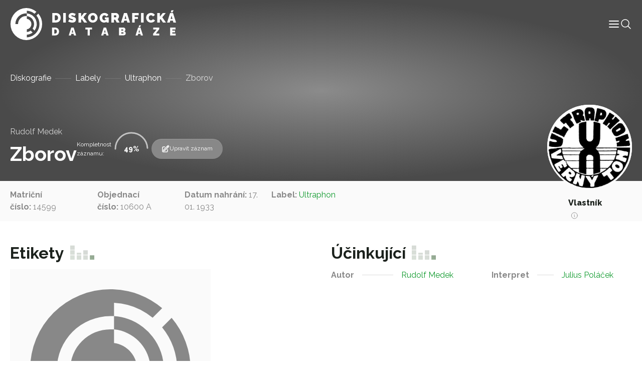

--- FILE ---
content_type: text/html; charset=UTF-8
request_url: https://diskografie.nm.cz/nahravky/zborov/
body_size: 9224
content:
<!doctype html>
<html lang="cs">

<head>
	<meta charset="UTF-8">
	<meta name="viewport" content="width=device-width, initial-scale=1, shrink-to-fit=no">
	<meta http-equiv="X-UA-Compatible" content="IE=edge">
	<link rel="profile" href="https://gmpg.org/xfn/11">
  <!-- Google tag (gtag.js) -->
  <script async src="https://www.googletagmanager.com/gtag/js?id=G-C3H4XWLWKP"></script>
  <script>
    window.dataLayer = window.dataLayer || [];
    function gtag(){dataLayer.push(arguments);}
    gtag('js', new Date());

    gtag('config', 'G-C3H4XWLWKP');
  </script>
	<meta name='robots' content='index, follow, max-image-preview:large, max-snippet:-1, max-video-preview:-1' />

	<!-- This site is optimized with the Yoast SEO plugin v19.6.1 - https://yoast.com/wordpress/plugins/seo/ -->
	<title>Zborov - Diskografická databáze</title>
	<link rel="canonical" href="https://diskografie.nm.cz/nahravky/zborov/" />
	<meta property="og:locale" content="cs_CZ" />
	<meta property="og:type" content="article" />
	<meta property="og:title" content="Zborov - Diskografická databáze" />
	<meta property="og:url" content="https://diskografie.nm.cz/nahravky/zborov/" />
	<meta property="og:site_name" content="Diskografická databáze" />
	<meta property="article:modified_time" content="2022-12-09T13:06:01+00:00" />
	<meta name="twitter:card" content="summary_large_image" />
	<script type="application/ld+json" class="yoast-schema-graph">{"@context":"https://schema.org","@graph":[{"@type":"WebPage","@id":"https://diskografie.nm.cz/nahravky/zborov/","url":"https://diskografie.nm.cz/nahravky/zborov/","name":"Zborov - Diskografická databáze","isPartOf":{"@id":"https://diskografie.nm.cz/#website"},"datePublished":"2022-12-09T08:40:59+00:00","dateModified":"2022-12-09T13:06:01+00:00","breadcrumb":{"@id":"https://diskografie.nm.cz/nahravky/zborov/#breadcrumb"},"inLanguage":"cs","potentialAction":[{"@type":"ReadAction","target":["https://diskografie.nm.cz/nahravky/zborov/"]}]},{"@type":"BreadcrumbList","@id":"https://diskografie.nm.cz/nahravky/zborov/#breadcrumb","itemListElement":[{"@type":"ListItem","position":1,"name":"Diskografie","item":"https://diskografie.nm.cz/"},{"@type":"ListItem","position":2,"name":"Labely","item":"https://diskografie.nm.cz/labely/"},{"@type":"ListItem","position":3,"name":"Ultraphon","item":"https://diskografie.nm.cz/labely/ultraphon/"},{"@type":"ListItem","position":4,"name":"Zborov"}]},{"@type":"WebSite","@id":"https://diskografie.nm.cz/#website","url":"https://diskografie.nm.cz/","name":"Diskografická databáze","description":"","publisher":{"@id":"https://diskografie.nm.cz/#organization"},"potentialAction":[{"@type":"SearchAction","target":{"@type":"EntryPoint","urlTemplate":"https://diskografie.nm.cz/?s={search_term_string}"},"query-input":"required name=search_term_string"}],"inLanguage":"cs"},{"@type":"Organization","@id":"https://diskografie.nm.cz/#organization","name":"Diskografická databáze","url":"https://diskografie.nm.cz/","sameAs":[],"logo":{"@type":"ImageObject","inLanguage":"cs","@id":"https://diskografie.nm.cz/#/schema/logo/image/","url":"https://diskografie.nm.cz/wp-content/uploads/2022/10/nddb-logo.svg","contentUrl":"https://diskografie.nm.cz/wp-content/uploads/2022/10/nddb-logo.svg","caption":"Diskografická databáze"},"image":{"@id":"https://diskografie.nm.cz/#/schema/logo/image/"}}]}</script>
	<!-- / Yoast SEO plugin. -->


<link rel='dns-prefetch' href='//fonts.googleapis.com' />
<link rel="alternate" type="application/rss+xml" title="Diskografická databáze &raquo; RSS zdroj" href="https://diskografie.nm.cz/feed/" />
<link rel="alternate" type="application/rss+xml" title="Diskografická databáze &raquo; RSS komentářů" href="https://diskografie.nm.cz/comments/feed/" />
<link rel="preconnect" href="https://fonts.googleapis.com">
<link rel="preconnect" href="https://fonts.gstatic.com" crossorigin>
<style id='wp-img-auto-sizes-contain-inline-css' type='text/css'>
img:is([sizes=auto i],[sizes^="auto," i]){contain-intrinsic-size:3000px 1500px}
/*# sourceURL=wp-img-auto-sizes-contain-inline-css */
</style>
<style id='classic-theme-styles-inline-css' type='text/css'>
/*! This file is auto-generated */
.wp-block-button__link{color:#fff;background-color:#32373c;border-radius:9999px;box-shadow:none;text-decoration:none;padding:calc(.667em + 2px) calc(1.333em + 2px);font-size:1.125em}.wp-block-file__button{background:#32373c;color:#fff;text-decoration:none}
/*# sourceURL=/wp-includes/css/classic-themes.min.css */
</style>
<link rel='stylesheet' id='google-fonts-css' href='//fonts.googleapis.com/css2?family=Raleway%3Awght%40400%3B500%3B600%3B700%3B800&#038;display=swap&#038;ver=0.10' type='text/css' media='all' />
<link rel='stylesheet' id='nddb-styles-css' href='https://diskografie.nm.cz/wp-content/themes/nddb/dist/css/style.min.css?ver=0.10' type='text/css' media='all' />
<link rel="icon" href="https://diskografie.nm.cz/wp-content/uploads/2022/11/cropped-favicon-32x32.png" sizes="32x32" />
<link rel="icon" href="https://diskografie.nm.cz/wp-content/uploads/2022/11/cropped-favicon-192x192.png" sizes="192x192" />
<link rel="apple-touch-icon" href="https://diskografie.nm.cz/wp-content/uploads/2022/11/cropped-favicon-180x180.png" />
<meta name="msapplication-TileImage" content="https://diskografie.nm.cz/wp-content/uploads/2022/11/cropped-favicon-270x270.png" />
<style id='global-styles-inline-css' type='text/css'>
:root{--wp--preset--aspect-ratio--square: 1;--wp--preset--aspect-ratio--4-3: 4/3;--wp--preset--aspect-ratio--3-4: 3/4;--wp--preset--aspect-ratio--3-2: 3/2;--wp--preset--aspect-ratio--2-3: 2/3;--wp--preset--aspect-ratio--16-9: 16/9;--wp--preset--aspect-ratio--9-16: 9/16;--wp--preset--color--black: #000000;--wp--preset--color--cyan-bluish-gray: #abb8c3;--wp--preset--color--white: #ffffff;--wp--preset--color--pale-pink: #f78da7;--wp--preset--color--vivid-red: #cf2e2e;--wp--preset--color--luminous-vivid-orange: #ff6900;--wp--preset--color--luminous-vivid-amber: #fcb900;--wp--preset--color--light-green-cyan: #7bdcb5;--wp--preset--color--vivid-green-cyan: #00d084;--wp--preset--color--pale-cyan-blue: #8ed1fc;--wp--preset--color--vivid-cyan-blue: #0693e3;--wp--preset--color--vivid-purple: #9b51e0;--wp--preset--gradient--vivid-cyan-blue-to-vivid-purple: linear-gradient(135deg,rgb(6,147,227) 0%,rgb(155,81,224) 100%);--wp--preset--gradient--light-green-cyan-to-vivid-green-cyan: linear-gradient(135deg,rgb(122,220,180) 0%,rgb(0,208,130) 100%);--wp--preset--gradient--luminous-vivid-amber-to-luminous-vivid-orange: linear-gradient(135deg,rgb(252,185,0) 0%,rgb(255,105,0) 100%);--wp--preset--gradient--luminous-vivid-orange-to-vivid-red: linear-gradient(135deg,rgb(255,105,0) 0%,rgb(207,46,46) 100%);--wp--preset--gradient--very-light-gray-to-cyan-bluish-gray: linear-gradient(135deg,rgb(238,238,238) 0%,rgb(169,184,195) 100%);--wp--preset--gradient--cool-to-warm-spectrum: linear-gradient(135deg,rgb(74,234,220) 0%,rgb(151,120,209) 20%,rgb(207,42,186) 40%,rgb(238,44,130) 60%,rgb(251,105,98) 80%,rgb(254,248,76) 100%);--wp--preset--gradient--blush-light-purple: linear-gradient(135deg,rgb(255,206,236) 0%,rgb(152,150,240) 100%);--wp--preset--gradient--blush-bordeaux: linear-gradient(135deg,rgb(254,205,165) 0%,rgb(254,45,45) 50%,rgb(107,0,62) 100%);--wp--preset--gradient--luminous-dusk: linear-gradient(135deg,rgb(255,203,112) 0%,rgb(199,81,192) 50%,rgb(65,88,208) 100%);--wp--preset--gradient--pale-ocean: linear-gradient(135deg,rgb(255,245,203) 0%,rgb(182,227,212) 50%,rgb(51,167,181) 100%);--wp--preset--gradient--electric-grass: linear-gradient(135deg,rgb(202,248,128) 0%,rgb(113,206,126) 100%);--wp--preset--gradient--midnight: linear-gradient(135deg,rgb(2,3,129) 0%,rgb(40,116,252) 100%);--wp--preset--font-size--small: 13px;--wp--preset--font-size--medium: 20px;--wp--preset--font-size--large: 36px;--wp--preset--font-size--x-large: 42px;--wp--preset--spacing--20: 0.44rem;--wp--preset--spacing--30: 0.67rem;--wp--preset--spacing--40: 1rem;--wp--preset--spacing--50: 1.5rem;--wp--preset--spacing--60: 2.25rem;--wp--preset--spacing--70: 3.38rem;--wp--preset--spacing--80: 5.06rem;--wp--preset--shadow--natural: 6px 6px 9px rgba(0, 0, 0, 0.2);--wp--preset--shadow--deep: 12px 12px 50px rgba(0, 0, 0, 0.4);--wp--preset--shadow--sharp: 6px 6px 0px rgba(0, 0, 0, 0.2);--wp--preset--shadow--outlined: 6px 6px 0px -3px rgb(255, 255, 255), 6px 6px rgb(0, 0, 0);--wp--preset--shadow--crisp: 6px 6px 0px rgb(0, 0, 0);}:where(.is-layout-flex){gap: 0.5em;}:where(.is-layout-grid){gap: 0.5em;}body .is-layout-flex{display: flex;}.is-layout-flex{flex-wrap: wrap;align-items: center;}.is-layout-flex > :is(*, div){margin: 0;}body .is-layout-grid{display: grid;}.is-layout-grid > :is(*, div){margin: 0;}:where(.wp-block-columns.is-layout-flex){gap: 2em;}:where(.wp-block-columns.is-layout-grid){gap: 2em;}:where(.wp-block-post-template.is-layout-flex){gap: 1.25em;}:where(.wp-block-post-template.is-layout-grid){gap: 1.25em;}.has-black-color{color: var(--wp--preset--color--black) !important;}.has-cyan-bluish-gray-color{color: var(--wp--preset--color--cyan-bluish-gray) !important;}.has-white-color{color: var(--wp--preset--color--white) !important;}.has-pale-pink-color{color: var(--wp--preset--color--pale-pink) !important;}.has-vivid-red-color{color: var(--wp--preset--color--vivid-red) !important;}.has-luminous-vivid-orange-color{color: var(--wp--preset--color--luminous-vivid-orange) !important;}.has-luminous-vivid-amber-color{color: var(--wp--preset--color--luminous-vivid-amber) !important;}.has-light-green-cyan-color{color: var(--wp--preset--color--light-green-cyan) !important;}.has-vivid-green-cyan-color{color: var(--wp--preset--color--vivid-green-cyan) !important;}.has-pale-cyan-blue-color{color: var(--wp--preset--color--pale-cyan-blue) !important;}.has-vivid-cyan-blue-color{color: var(--wp--preset--color--vivid-cyan-blue) !important;}.has-vivid-purple-color{color: var(--wp--preset--color--vivid-purple) !important;}.has-black-background-color{background-color: var(--wp--preset--color--black) !important;}.has-cyan-bluish-gray-background-color{background-color: var(--wp--preset--color--cyan-bluish-gray) !important;}.has-white-background-color{background-color: var(--wp--preset--color--white) !important;}.has-pale-pink-background-color{background-color: var(--wp--preset--color--pale-pink) !important;}.has-vivid-red-background-color{background-color: var(--wp--preset--color--vivid-red) !important;}.has-luminous-vivid-orange-background-color{background-color: var(--wp--preset--color--luminous-vivid-orange) !important;}.has-luminous-vivid-amber-background-color{background-color: var(--wp--preset--color--luminous-vivid-amber) !important;}.has-light-green-cyan-background-color{background-color: var(--wp--preset--color--light-green-cyan) !important;}.has-vivid-green-cyan-background-color{background-color: var(--wp--preset--color--vivid-green-cyan) !important;}.has-pale-cyan-blue-background-color{background-color: var(--wp--preset--color--pale-cyan-blue) !important;}.has-vivid-cyan-blue-background-color{background-color: var(--wp--preset--color--vivid-cyan-blue) !important;}.has-vivid-purple-background-color{background-color: var(--wp--preset--color--vivid-purple) !important;}.has-black-border-color{border-color: var(--wp--preset--color--black) !important;}.has-cyan-bluish-gray-border-color{border-color: var(--wp--preset--color--cyan-bluish-gray) !important;}.has-white-border-color{border-color: var(--wp--preset--color--white) !important;}.has-pale-pink-border-color{border-color: var(--wp--preset--color--pale-pink) !important;}.has-vivid-red-border-color{border-color: var(--wp--preset--color--vivid-red) !important;}.has-luminous-vivid-orange-border-color{border-color: var(--wp--preset--color--luminous-vivid-orange) !important;}.has-luminous-vivid-amber-border-color{border-color: var(--wp--preset--color--luminous-vivid-amber) !important;}.has-light-green-cyan-border-color{border-color: var(--wp--preset--color--light-green-cyan) !important;}.has-vivid-green-cyan-border-color{border-color: var(--wp--preset--color--vivid-green-cyan) !important;}.has-pale-cyan-blue-border-color{border-color: var(--wp--preset--color--pale-cyan-blue) !important;}.has-vivid-cyan-blue-border-color{border-color: var(--wp--preset--color--vivid-cyan-blue) !important;}.has-vivid-purple-border-color{border-color: var(--wp--preset--color--vivid-purple) !important;}.has-vivid-cyan-blue-to-vivid-purple-gradient-background{background: var(--wp--preset--gradient--vivid-cyan-blue-to-vivid-purple) !important;}.has-light-green-cyan-to-vivid-green-cyan-gradient-background{background: var(--wp--preset--gradient--light-green-cyan-to-vivid-green-cyan) !important;}.has-luminous-vivid-amber-to-luminous-vivid-orange-gradient-background{background: var(--wp--preset--gradient--luminous-vivid-amber-to-luminous-vivid-orange) !important;}.has-luminous-vivid-orange-to-vivid-red-gradient-background{background: var(--wp--preset--gradient--luminous-vivid-orange-to-vivid-red) !important;}.has-very-light-gray-to-cyan-bluish-gray-gradient-background{background: var(--wp--preset--gradient--very-light-gray-to-cyan-bluish-gray) !important;}.has-cool-to-warm-spectrum-gradient-background{background: var(--wp--preset--gradient--cool-to-warm-spectrum) !important;}.has-blush-light-purple-gradient-background{background: var(--wp--preset--gradient--blush-light-purple) !important;}.has-blush-bordeaux-gradient-background{background: var(--wp--preset--gradient--blush-bordeaux) !important;}.has-luminous-dusk-gradient-background{background: var(--wp--preset--gradient--luminous-dusk) !important;}.has-pale-ocean-gradient-background{background: var(--wp--preset--gradient--pale-ocean) !important;}.has-electric-grass-gradient-background{background: var(--wp--preset--gradient--electric-grass) !important;}.has-midnight-gradient-background{background: var(--wp--preset--gradient--midnight) !important;}.has-small-font-size{font-size: var(--wp--preset--font-size--small) !important;}.has-medium-font-size{font-size: var(--wp--preset--font-size--medium) !important;}.has-large-font-size{font-size: var(--wp--preset--font-size--large) !important;}.has-x-large-font-size{font-size: var(--wp--preset--font-size--x-large) !important;}
/*# sourceURL=global-styles-inline-css */
</style>
</head>

<body class="wp-singular nahravky-template-default single single-nahravky postid-15292 wp-custom-logo wp-theme-nddb"> 

<div id="site-wrapper" class="d-flex flex-column min-vh-100">

	<header class="compensate-for-scrollbar" data-header>

		<nav class="container-xxl position-relative d-flex align-items-center justify-content-between gap-3 gap-lg-0">

	<a href="https://diskografie.nm.cz/" class="custom-logo-link" rel="home"><img src="https://diskografie.nm.cz/wp-content/uploads/2022/10/nddb-logo.svg" class="custom-logo" alt="Diskografická databáze" decoding="async" /></a>
	<div class="header-content-wrapper">
		<div class="header-content d-flex flex-wrap align-items-center gap-6">
			<div class="menu-wrapper" data-menu>
				<ul id="menu-hlavni-menu" class="menu">        
        <li class="menu-item menu-item-type-post_type menu-item-object-page top-level">

        <a class="menu-link" title="Informace" href="https://diskografie.nm.cz/o-projektu/">
            <span class="menu-text">
                Informace            </span>
            
            
        </a>

        </li>
        
        <li class="menu-item menu-item-type-post_type_archive menu-item-object-labely top-level">

        <a class="menu-link" title="Labely" href="https://diskografie.nm.cz/labely/">
            <span class="menu-text">
                Labely            </span>
            
            
        </a>

        </li>
        
        <li class="menu-item menu-item-type-post_type_archive menu-item-object-diskografie top-level">

        <a class="menu-link" title="Diskografie" href="https://diskografie.nm.cz/diskografie/">
            <span class="menu-text">
                Diskografie            </span>
            
            
        </a>

        </li>
        
        <li class="menu-item menu-item-type-post_type_archive menu-item-object-slovnik-pojmu top-level">

        <a class="menu-link" title="Slovník pojmů" href="https://diskografie.nm.cz/slovnik-pojmu/">
            <span class="menu-text">
                Slovník pojmů            </span>
            
            
        </a>

        </li>
        
        <li class="menu-item menu-item-type-post_type_archive menu-item-object-osoby top-level">

        <a class="menu-link" title="Osoby" href="https://diskografie.nm.cz/osoby/">
            <span class="menu-text">
                Osoby            </span>
            
            
        </a>

        </li>
        
        <li class="menu-item menu-item-type-post_type menu-item-object-page top-level">

        <a class="menu-link" title="Kontakt" href="https://diskografie.nm.cz/kontakt/">
            <span class="menu-text">
                Kontakt            </span>
            
            
        </a>

        </li>
</ul>
				<!-- <div class="menu-mobile-buttons">
					<a href="#" role="button">
						<i data-feather="shopping-bag" stroke-width="1"></i>
						E-shop					</a>
					<a href="#section-contact-form" role="button" data-menu-mobile-close>
						<i data-feather="send" stroke-width="1"></i>
						Kontaktujte nás					</a>
				</div> -->

			</div>

			<div class="header-icons d-flex flex-wrap gap-4">
				<div class="menu-mobile-toggle" role="button" tabindex="0" data-menu-mobile-toggle>
					<svg xmlns="http://www.w3.org/2000/svg" width="24" height="24" viewBox="0 0 24 24" fill="none" stroke="currentColor" stroke-width="2" stroke-linecap="round" stroke-linejoin="round" class="feather feather-menu" data-menu-mobile-toggle="">
    <line x1="3" y1="12" x2="21" y2="12"></line>
    <line x1="3" y1="6" x2="21" y2="6"></line>
    <line x1="3" y1="18" x2="21" y2="18"></line>
</svg>				</div>
				<div class="header-search-button icon-lg" tabindex="0" data-toggle-header-search>
					<svg xmlns="http://www.w3.org/2000/svg" fill="none" viewBox="0 0 24 24" stroke-width="1.5" stroke="currentColor">
						<path stroke-linecap="round" stroke-linejoin="round" d="M21 21l-5.197-5.197m0 0A7.5 7.5 0 105.196 5.196a7.5 7.5 0 0010.607 10.607z" />
					</svg>
				</div>
			</div>
		</div>
		
		<div class="header-search" tabindex="-1" data-header-search>
			
<form class="header-search search d-flex flex-grow-1 gap-4 gap-lg-6" action="https://diskografie.nm.cz" method="get" data-search>

	<div class="d-flex flex-grow-1">

		<input class="form-control" type="search" tabindex="-1" placeholder="Vyhledat"
			aria-label="Vyhledat" name="s">

		<button type="submit" aria-label="Vyhledat" disabled>
			<svg xmlns="http://www.w3.org/2000/svg" fill="none" viewBox="0 0 24 24" stroke-width="1.5" stroke="currentColor" class="icon-md">
					<path stroke-linecap="round" stroke-linejoin="round" d="M21 21l-5.197-5.197m0 0A7.5 7.5 0 105.196 5.196a7.5 7.5 0 0010.607 10.607z" />
			</svg>
		</button>
		
	</div>

	<div class="search-close-button" data-toggle-header-search tabindex="-1">
		<svg xmlns="http://www.w3.org/2000/svg" fill="none" viewBox="0 0 24 24" stroke-width="1.5" stroke="currentColor" class="icon-xl">
			<path stroke-linecap="round" stroke-linejoin="round" d="M6 18L18 6M6 6l12 12" />
		</svg>
	</div>

</form>
		</div>
		
	</div>

</nav>

	</header> <!-- #header-wrapper -->

	<div id="page-wrapper" class="flex-grow-1">

<main id="content">

		
			<section id="section-page-intro">

    
<div class="page-intro pt-12 mb-0">
	<!-- <img class="is-background" src="https://diskografie.nm.cz/wp-content/uploads/2022/10/vinyly-diskografie.jpg" alt="" loading="lazy" /> -->
	<div class="container">
		<div class="row justify-content-between">
			<nav class="breadcrumb mt-3"><span><span><a href="https://diskografie.nm.cz/">Diskografie</a>  <span><a href="https://diskografie.nm.cz/labely/">Labely</a>  <span><a href="https://diskografie.nm.cz/labely/ultraphon/">Ultraphon</a>  <span class="breadcrumb_last" aria-current="page">Zborov</span></span></span></span></span></nav>			<div class="col-10 col-lg-10 d-flex flex-column align-items-start flex-lg-row align-items-lg-end gap-2 gap-lg-8 mb-4">
				<div>
																<p class="t3 mb-0 opacity-75">
															<a href="https://diskografie.nm.cz/osoby/rudolf-medek/">
									Rudolf Medek								</a>
													</p>
										<h1 class="display-4 text-white mb-0" id="nazev_zaznamu_val">Zborov</h1>
									</div>
				<div class="d-flex flex-wrap align-items-center gap-6">
											<div class="record-progress d-flex flex-wrap align-items-center gap-2" data-progress="50" data-record-progress>
							<span class="t5 text-off-white w-min">Kompletnost záznamu:</span>
							<div class="progress-circle">
								<span class="progress-number" data-progress-number>50</span>
																<svg
								class="progress-ring"
								width="80"
								height="80">
									<circle
									class="progress-ring"
									stroke="currentColor"
									stroke-width="3"
									fill="none"
									r="32"
									cx="40"
									cy="40"
									stroke-dasharray="201.06 201.06"
									stroke-dashoffset="201.06"
									/>
								</svg>
							</div>
						</div>
																<a class="record-edit-btn btn btn-sm" data-bs-toggle="modal" data-bs-target="#contactForm">
							<svg xmlns="http://www.w3.org/2000/svg" fill="none" viewBox="0 0 24 24" stroke-width="1.5" stroke="currentColor" class="icon-md">
								<path stroke-linecap="round" stroke-linejoin="round" d="M16.862 4.487l1.687-1.688a1.875 1.875 0 112.652 2.652L10.582 16.07a4.5 4.5 0 01-1.897 1.13L6 18l.8-2.685a4.5 4.5 0 011.13-1.897l8.932-8.931zm0 0L19.5 7.125M18 14v4.75A2.25 2.25 0 0115.75 21H5.25A2.25 2.25 0 013 18.75V8.25A2.25 2.25 0 015.25 6H10" />
							</svg>
							Upravit záznam						</a>
						<div class="modal fade" id="contactForm" tabindex="-1" aria-labelledby="contactFormLabel" aria-hidden="true">
							<div class="modal-dialog modal-lg">
								<div class="modal-content">
									<div class="modal-header">
										<h2 class="modal-title h4" id="contactFormLabel">Navrhnout úpravu záznamu</h5>
										<button type="button" class="btn-close" data-bs-dismiss="modal" aria-label="Close">
            								<svg xmlns="http://www.w3.org/2000/svg" fill="none" viewBox="0 0 24 24" stroke-width="1.5" stroke="currentColor">
  <path stroke-linecap="round" stroke-linejoin="round" d="M6 18L18 6M6 6l12 12" />
</svg>
										</button>
									</div>
									<div class="modal-body overflow-hidden pt-0">
										
<script>
// Translatable error messages
const formMessages = {
    successfulSubmit: 'Zpráva byla úspěšně odeslána.', 
    errorSubmit: 'Před odesláním formuláře opravte chyby.', 
    required: {
        default: 'Toto pole je povinné.',
        select: 'Výběr je povinný.',
        email: 'E-mail je povinný.',
        tel: 'Telefon je povinný.',
        textarea: 'Zpráva je povinná.',
        gdpr: 'Souhlas je povinný.',
        file: 'Soubor je povinný.'
    },
    email: 'E-mail nemá správný tvar.',
};
</script>


<form class="contact-form" data-has-validation>
    <div class="form-fields z-0 mt-6">
                    <div class="field row-cols-2"  data-required data-type="text"   data-field>
    <input type="text"  id="name" name="name" data-required aria-required="true"  placeholder=" "></input>

    
            <label for="name">Vaše jméno</label>
    
    
    
            </div>
                    <div class="field row-cols-2"  data-required data-type="email"   data-field>
    <input type="email"  id="email" name="email" data-required aria-required="true"  placeholder=" "></input>

    
            <label for="email">Váš e-mail</label>
    
    
    
            </div>
                    <div class="field full-width"  data-required data-type="text"   data-field>
    <input type="text"  id="nazev_zaznamu" name="nazev_zaznamu" data-required aria-required="true"  placeholder=" "></input>

    
            <label for="nazev_zaznamu">Název záznamu</label>
    
    
    
            </div>
                    <div class="field row-cols-2"   data-type="text"   data-field>
    <input type="text"  id="podtitul" name="podtitul"   placeholder=" "></input>

    
            <label for="podtitul">Podtitul</label>
    
    
    
            </div>
                    <div class="field row-cols-2"   data-type="text"   data-field>
    <input type="text"  id="zanr" name="zanr"   placeholder=" "></input>

    
            <label for="zanr">Žánr</label>
    
    
    
            </div>
                    <div class="field row-cols-2"   data-type="text"   data-field>
    <input type="text"  id="matricni_cislo" name="matricni_cislo"   placeholder=" "></input>

    
            <label for="matricni_cislo">Matriční číslo</label>
    
    
    
            </div>
                    <div class="field row-cols-2"   data-type="text"   data-field>
    <input type="text"  id="objednaci_cislo" name="objednaci_cislo"   placeholder=" "></input>

    
            <label for="objednaci_cislo">Objednací číslo</label>
    
    
    
            </div>
                    <div class="field row-cols-2"   data-type="text"   data-field>
    <input type="text"  id="label" name="label"   placeholder=" "></input>

    
            <label for="label">Label</label>
    
    
    
            </div>
                    <div class="field row-cols-2"   data-type="text"   data-field>
    <input type="text"  id="reedice" name="reedice"   placeholder=" "></input>

    
            <label for="reedice">Reedice</label>
    
    
    
            </div>
                    <div class="field row-cols-2"   data-type="text"   data-field>
    <input type="text"  id="typ_nosice" name="typ_nosice"   placeholder=" "></input>

    
            <label for="typ_nosice">Typ nosiče</label>
    
    
    
            </div>
                    <div class="field row-cols-2"   data-type="text"   data-field>
    <input type="text"  id="fyzicke_parametry" name="fyzicke_parametry"   placeholder=" "></input>

    
            <label for="fyzicke_parametry">Fyzické parametry</label>
    
    
    
            </div>
                    <div class="field row-cols-2"   data-type="text"   data-field>
    <input type="text"  id="misto_vydani" name="misto_vydani"   placeholder=" "></input>

    
            <label for="misto_vydani">Místo vydání</label>
    
    
    
            </div>
                    <div class="field row-cols-2"   data-type="text"   data-field>
    <input type="text"  id="datum_vydani" name="datum_vydani"   placeholder=" "></input>

    
            <label for="datum_vydani">Datum vydání</label>
    
    
    
            </div>
                    <div class="field row-cols-2"   data-type="text"   data-field>
    <input type="text"  id="vlastnik_nahravky" name="vlastnik_nahravky"   placeholder=" "></input>

    
            <label for="vlastnik_nahravky">Vlastník nahrávky</label>
    
    
    
            </div>
                    <div class="field row-cols-2"   data-type="text"   data-field>
    <input type="text"  id="dedikace" name="dedikace"   placeholder=" "></input>

    
            <label for="dedikace">Dedikace</label>
    
    
    
            </div>
                    <div class="field row-cols-2"   data-type="text"   data-field>
    <input type="text"  id="autor" name="autor"   placeholder=" "></input>

    
            <label for="autor">Autor</label>
    
    
    
            </div>
                    <div class="field row-cols-2"   data-type="text"   data-field>
    <input type="text"  id="hudba" name="hudba"   placeholder=" "></input>

    
            <label for="hudba">Hudba</label>
    
    
    
            </div>
                    <div class="field row-cols-2"   data-type="text"   data-field>
    <input type="text"  id="dirigent" name="dirigent"   placeholder=" "></input>

    
            <label for="dirigent">Dirigent</label>
    
    
    
            </div>
                    <div class="field row-cols-2"   data-type="text"   data-field>
    <input type="text"  id="interpret" name="interpret"   placeholder=" "></input>

    
            <label for="interpret">Interpret</label>
    
    
    
            </div>
                    <div class="field row-cols-2"   data-type="text"   data-field>
    <input type="text"  id="nastroje_hlasy" name="nastroje_hlasy"   placeholder=" "></input>

    
            <label for="nastroje_hlasy">Nástroje/hlasy</label>
    
    
    
            </div>
                    <div class="field row-cols-2"   data-type="text"   data-field>
    <input type="text"  id="teleso" name="teleso"   placeholder=" "></input>

    
            <label for="teleso">Těleso</label>
    
    
    
            </div>
                <div class="field full-width">
        <label>Etiketa</label>
        </div>
        <div class="field full-width">
        <input type="file" id="etiketa" name="etiketa" placeholder=" ">
        </div>
    </div>
    <div class="d-flex flex-wrap justify-content-between align-items-center w-100 mt-4 gap-4">
        <div class="field"  data-required data-type="checkbox"   data-field>
    <input type="checkbox"  id="gdpr" name="gdpr" data-required aria-required="true"  value='gdpr'placeholder=" "></input>

            <div class="check">
            <svg xmlns="http://www.w3.org/2000/svg" viewBox="0 0 17 12" fill="none" stroke="currentColor" stroke-linecap="round" stroke-linejoin="round">
  <path d="m16.5.5-11 11-5-5"/>
</svg>        </div>
    
            <label for="gdpr">Souhlasím s podmínkami <a class="body-link" href="" target="_blank"> ochrany osobních údajů.</a></label>
    
    
    
            </div>
        <button class="btn btn-primary">
            Odeslat formulář            <svg xmlns="http://www.w3.org/2000/svg" width="12px" height="24px" viewBox="0 0 12 24" fill="none" stroke="currentColor" stroke-width="1" stroke-linecap="round" stroke-linejoin="round">
    <polyline points="0,24 12,12 0,0 "></polyline>
</svg>        </button>
    </div>
    <div class="form-loader" data-form-loader>
        <div class="form-spinner d-flex justify-content-center align-items-center flex-grow-1" data-form-spinner>
            <svg viewBox="24 24 48 48">
                <circle cx="48" cy="48" r="20" fill="none" stroke-width="2" stroke-linecap="round" stroke-miterlimit="10" />
            </svg>
        </div>
        <div class="form-check d-flex justify-content-center align-items-center flex-grow-1">
            <svg viewBox="0 0 24 24" width="24" height="24" stroke="currentColor" stroke-width="2"
                fill="none" stroke-linecap="round" stroke-linejoin="round">
                <polyline stroke-dashoffset="-64" stroke-dasharray="64" points="20 6 9 17 4 12">
                </polyline>
            </svg>
        </div>
        <div class="form-x d-flex justify-content-center align-items-center flex-grow-1">
            <svg viewBox="0 0 24 24" width="24" height="24" stroke="currentColor" stroke-width="2" fill="none" stroke-linecap="round" stroke-linejoin="round">
                <line stroke-dashoffset="-64" stroke-dasharray="64" x1="18" y1="6" x2="6" y2="18"></line>
                <line stroke-dashoffset="64" stroke-dasharray="64" x1="6" y1="6" x2="18" y2="18"></line>
            </svg>
        </div>
    </div>
</form>
<script src="https://cdnjs.cloudflare.com/ajax/libs/jquery/3.6.2/jquery.min.js" integrity="sha512-tWHlutFnuG0C6nQRlpvrEhE4QpkG1nn2MOUMWmUeRePl4e3Aki0VB6W1v3oLjFtd0hVOtRQ9PHpSfN6u6/QXkQ==" crossorigin="anonymous" referrerpolicy="no-referrer"></script>
<script>
jQuery(document).ready(function() {
    jQuery("#name").val(jQuery("#name_val").text());jQuery("#email").val(jQuery("#email_val").text());jQuery("#nazev_zaznamu").val(jQuery("#nazev_zaznamu_val").text());jQuery("#podtitul").val(jQuery("#podtitul_val").text());jQuery("#zanr").val(jQuery("#zanr_val").text());jQuery("#matricni_cislo").val(jQuery("#matricni_cislo_val").text());jQuery("#objednaci_cislo").val(jQuery("#objednaci_cislo_val").text());jQuery("#label").val(jQuery("#label_val").text());jQuery("#reedice").val(jQuery("#reedice_val").text());jQuery("#typ_nosice").val(jQuery("#typ_nosice_val").text());jQuery("#fyzicke_parametry").val(jQuery("#fyzicke_parametry_val").text());jQuery("#misto_vydani").val(jQuery("#misto_vydani_val").text());jQuery("#datum_vydani").val(jQuery("#datum_vydani_val").text());jQuery("#vlastnik_nahravky").val(jQuery("#vlastnik_nahravky_val").text());jQuery("#dedikace").val(jQuery("#dedikace_val").text());jQuery("#autor").val(jQuery("#autor_val").text());jQuery("#hudba").val(jQuery("#hudba_val").text());jQuery("#dirigent").val(jQuery("#dirigent_val").text());jQuery("#interpret").val(jQuery("#interpret_val").text());jQuery("#nastroje_hlasy").val(jQuery("#nastroje_hlasy_val").text());jQuery("#teleso").val(jQuery("#teleso_val").text());});
</script>									</div>
								</div>
							</div>
						</div>
									</div>
			</div>
							<div class="col-2 d-flex flex-col align-items-lg-end justify-content-start justify-content-lg-end ps-0 ps-lg-4 z-10">
					<div class="position-relative">
						<div class="page-intro-gallery d-flex">
																																		<a class="gallery-image" href="https://diskografie.nm.cz/wp-content/uploads/2022/09/L-219041-1430381459-6400-1.jpg" data-fancybox="gallery" data-caption="Logo Ultraphonu">
											<img width="480" height="478" src="https://diskografie.nm.cz/wp-content/uploads/2022/09/L-219041-1430381459-6400-1.jpg" class="attachment-full size-full" alt="" decoding="async" fetchpriority="high" srcset="https://diskografie.nm.cz/wp-content/uploads/2022/09/L-219041-1430381459-6400-1.jpg 480w, https://diskografie.nm.cz/wp-content/uploads/2022/09/L-219041-1430381459-6400-1-300x300.jpg 300w, https://diskografie.nm.cz/wp-content/uploads/2022/09/L-219041-1430381459-6400-1-150x150.jpg 150w" sizes="(max-width: 480px) 100vw, 480px" />										</a>
																														</div>
													<div class="record-owner d-none d-lg-block" data-tooltip data-tippy-content="Záznam zpracoval Gabriel Gössel" data-tippy-placement="bottom">Vlastník</div>
											</div>
				</div>
					</div>
	</div>
</div>

</section>

<section id="section-record-bar">

    
<div class="record-bar bar bg-light z-0">
    <div class="container">
        <div class="row">
                        <div class="col-lg-10 data-grid-6 data-grid py-3">
                                    <span >
                        <b>Matriční číslo:&nbsp;</b><span id="matricni_cislo_val">14599</span>
                    </span>
                                                    <span >
                        <b>Objednací číslo:&nbsp;</b><span id="objednaci_cislo_val">10600 A</span>
                    </span>
                                                                    <span >
                        <b>Datum nahrání:&nbsp;</b><span id="datum_vydani_val">17. 01. 1933</span>
                    </span>
                                                                                    <span >
                        <b>Label:&nbsp;</b><span id="label_val"><a href="https://diskografie.nm.cz/labely/ultraphon/">Ultraphon</a></span>
                    </span>
                                                                                    <span class="d-block d-lg-none" >
                        <b>Vlastník:&nbsp;</b><span id="vlastnik_nahravky_val">Záznam zpracoval Gabriel Gössel</span>
                    </span>
                            </div>
        </div>
    </div>
</div>
</section>

<section id="section-record-content">

    
<div class="container py-6">
    <div class="row gy-8">
        <div class="col-lg-6">
            <div class="position-relative">
                <h2>Etikety</h2>
                <div class="record-gallery-wrapper">
                    <div class="record-gallery d-inline-flex">
                                                    <div class="placeholder-image">
                                <svg xmlns="http://www.w3.org/2000/svg" viewBox="0 0 48 48">
  <path fill="currentColor" d="M44 24a19.94 19.94 0 0 1-4.73 12.91 20.23 20.23 0 0 1-2.36 2.36A20 20 0 0 1 24.59 44H24a20 20 0 0 1 0-40h.58a20 20 0 0 1 12.33 4.73l-2.37 2.37a16.59 16.59 0 0 0-9.62-3.74v3.34H24A13.35 13.35 0 0 0 10.67 24H14a10 10 0 0 1 10-10h.92v-3.3a13.29 13.29 0 0 1 7.25 2.77 13.52 13.52 0 0 1 2.36 2.36 13.32 13.32 0 0 1 0 16.34l-2.38-2.38a10 10 0 0 0 0-11.58 10.17 10.17 0 0 0-2.36-2.36A9.94 9.94 0 0 0 24.92 14v3.4a6.66 6.66 0 0 1 0 13.2V34a9.94 9.94 0 0 0 4.87-1.81l2.38 2.38a13.29 13.29 0 0 1-7.25 2.77v3.34a16.59 16.59 0 0 0 9.62-3.74 17.54 17.54 0 0 0 2.36-2.36 16.62 16.62 0 0 0 0-21.08l2.37-2.37A19.94 19.94 0 0 1 44 24Z"/>
</svg>                            </div>
                                            </div>
                </div>
            </div>
        </div>
                    <div class="col-lg-6">
                <h2>Účinkující</h2>
                <div class="record-roles row gy-3">
                                                                        <span class="record-role col-lg-6">
                                <b class="record-role-title">
                                    <span class="d-inline-flex align-items-center" >Autor</span>
                                </b>
                                <span class="record-role-people" id="autor_val"><a href="https://diskografie.nm.cz/osoby/rudolf-medek/">Rudolf Medek</a>                                </span>
                            </span>
                                                    <span class="record-role col-lg-6">
                                <b class="record-role-title">
                                    <span class="d-inline-flex align-items-center" >Interpret</span>
                                </b>
                                <span class="record-role-people" id="interpret_val"><a href="https://diskografie.nm.cz/osoby/julius-polacek/">Julius Poláček</a>                                </span>
                            </span>
                                                                                </div>
                
                        
            </div>
                            <div class="col-lg-6">
                <h2>Poznámky</h2>
                <p>tisknout 200 kusů, recituje: Julius Poláček<br></p>
            </div>
                                    <div class="col-lg-6">
                <h2>Další informace</h2>
                <div class="record-information">
                                            <span >
                            <b>Typ nosiče:&nbsp;</b><span class="t3 text-light-gray mb-0 mt-1" id="typ_nosice_val"><span>standardní gramofonová deska</span></span>
                        </span>
                                                                                                </div>
            </div>
                
        
                
                
    </div>
</div>
</section>

  
	
</main> <!-- #content -->

	</div> <!-- #page-wrapper -->

	<footer id="footer-wrapper" class="bg-dark text-light">

		<div id="footer-simple" class="py-4">
			   
	<div class="container d-flex flex-column align-items-center">
			   
		<ul id="menu-hlavni-menu-1" class="menu mb-6">        
        <li class="menu-item menu-item-type-post_type menu-item-object-page top-level">

        <a class="menu-link" title="Informace" href="https://diskografie.nm.cz/o-projektu/">
            <span class="menu-text">
                Informace            </span>
            
            
        </a>

        </li>
        
        <li class="menu-item menu-item-type-post_type_archive menu-item-object-labely top-level">

        <a class="menu-link" title="Labely" href="https://diskografie.nm.cz/labely/">
            <span class="menu-text">
                Labely            </span>
            
            
        </a>

        </li>
        
        <li class="menu-item menu-item-type-post_type_archive menu-item-object-diskografie top-level">

        <a class="menu-link" title="Diskografie" href="https://diskografie.nm.cz/diskografie/">
            <span class="menu-text">
                Diskografie            </span>
            
            
        </a>

        </li>
        
        <li class="menu-item menu-item-type-post_type_archive menu-item-object-slovnik-pojmu top-level">

        <a class="menu-link" title="Slovník pojmů" href="https://diskografie.nm.cz/slovnik-pojmu/">
            <span class="menu-text">
                Slovník pojmů            </span>
            
            
        </a>

        </li>
        
        <li class="menu-item menu-item-type-post_type_archive menu-item-object-osoby top-level">

        <a class="menu-link" title="Osoby" href="https://diskografie.nm.cz/osoby/">
            <span class="menu-text">
                Osoby            </span>
            
            
        </a>

        </li>
        
        <li class="menu-item menu-item-type-post_type menu-item-object-page top-level">

        <a class="menu-link" title="Kontakt" href="https://diskografie.nm.cz/kontakt/">
            <span class="menu-text">
                Kontakt            </span>
            
            
        </a>

        </li>
</ul>
		<ul class="socialicons d-flex flex-wrap list-unstyled gap-4 m-0">

	
</ul>

		<p class="t5 text-faded-primary mt-6" style="display: none;">Software Nástroj pro verifikaci diskografických dat byl vyvinut v rámci projektu DG18P02OVV032 Nový fonograf: naslouchejme zvuku historie, který byl financován v rámci Programu na podporu aplikovaného výzkumu a vývoje národní a kulturní identity na léta 2018-2022 (NAKI II).</p>
	</div>
   
</div> <!-- #footer-simple --> 
<div id="footer-copyright" class="copyright-bar py-4">
			   
	<div class="container d-flex justify-content-center">

		<span id="nddb-signature" class="t4 text-gray">
			© Národní muzeum			2026			<span>|</span>
			<a class="text-white-50" href="" target="_blank">
				4WORKS Solutions			</a>
		</span>
   
	</div>
	
</div> <!-- #footer-copyright --> 



	</footer> <!-- #footer-wrapper -->

	<script type="speculationrules">
{"prefetch":[{"source":"document","where":{"and":[{"href_matches":"/*"},{"not":{"href_matches":["/wp-*.php","/wp-admin/*","/wp-content/uploads/*","/wp-content/*","/wp-content/plugins/*","/wp-content/themes/nddb/*","/*\\?(.+)"]}},{"not":{"selector_matches":"a[rel~=\"nofollow\"]"}},{"not":{"selector_matches":".no-prefetch, .no-prefetch a"}}]},"eagerness":"conservative"}]}
</script>
<script type="text/javascript" src="https://diskografie.nm.cz/wp-content/themes/nddb/dist/js/bootstrap.min.js?ver=0.10" id="bootstrap-bundle-js"></script>
<script type="text/javascript" src="https://diskografie.nm.cz/wp-content/themes/nddb/dist/js/scripts.min.js?ver=0.10" id="nddb-scripts-js"></script>
<script type="text/javascript" src="https://diskografie.nm.cz/wp-includes/js/jquery/jquery.js?ver=0.10" id="jquery-js"></script>

</div> <!-- #site-wrapper -->

</body>
